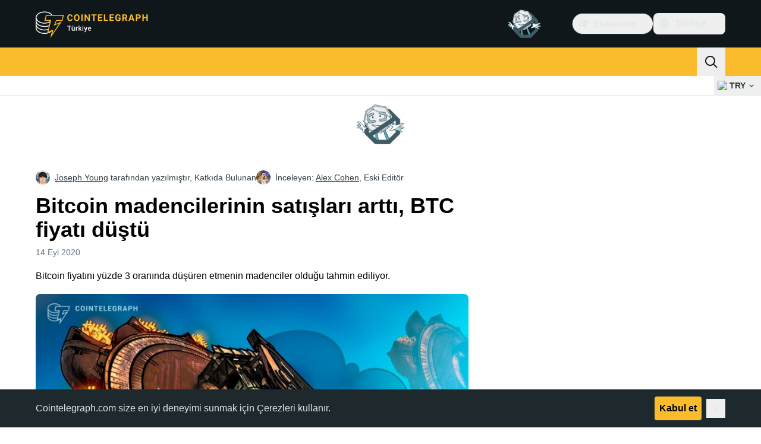

--- FILE ---
content_type: text/css; charset=utf-8
request_url: https://tr.cointelegraph.com/_duck/ducklings/Toaster.quSoDDrE.css
body_size: -216
content:
._toast-wrapper_vdc2f_1{transition:.2s}._toast-wrapper_vdc2f_1[data-swipe=move]{z-index:1}._toast-wrapper_vdc2f_1[data-swipe=move] ._toast_vdc2f_1{transform:translate(var(--reka-toast-swipe-move-x)) translateY(var(--reka-toast-swipe-move-y))}._toast-wrapper_vdc2f_1[data-swipe=cancel] ._toast_vdc2f_1{transform:translate(0);transition:.2s}._toast-wrapper_vdc2f_1[data-swipe=end]{z-index:1}._toast-wrapper_vdc2f_1[data-swipe=end][data-swipe-direction=left] ._toast_vdc2f_1{transform:translate(-100%);transition:.2s}._toast-wrapper_vdc2f_1[data-swipe=end][data-swipe-direction=right] ._toast_vdc2f_1{transform:translate(100%);transition:.2s}._toast-wrapper_vdc2f_1[data-swipe=end][data-swipe-direction=up] ._toast_vdc2f_1{transform:translateY(-100%);transition:.2s}._toast-wrapper_vdc2f_1[data-swipe=end][data-swipe-direction=down] ._toast_vdc2f_1{transform:translateY(100%);transition:.2s}._toast-wrapper_vdc2f_1[data-state=open][data-from-animation=top]{animation:_animate-from-top_vdc2f_1 .2s linear}._toast-wrapper_vdc2f_1[data-state=open][data-from-animation=bottom]{animation:_animate-from-bottom_vdc2f_1 .2s linear}@keyframes _fade-out_vdc2f_1{0%{opacity:1}to{opacity:0}}._toast-wrapper_vdc2f_1[data-state=closed]{animation:_fade-out_vdc2f_1 .2s ease-in}@keyframes _animate-from-top_vdc2f_1{0%{transform:translateY(-120%)}to{transform:translateY(0)}}@keyframes _animate-from-bottom_vdc2f_1{0%{transform:translateY(120%)}to{transform:translateY(0)}}._toast_175bx_1{position:absolute;transition:.2s linear}._toast-bottom_175bx_6{bottom:0;transform:translateY(var(--offset))}._toast-top_175bx_11{top:0;transform:translateY(calc(var(--offset)*-1))}


--- FILE ---
content_type: text/javascript; charset=utf-8
request_url: https://tr.cointelegraph.com/_duck/ducklings/CzuydbEY.js
body_size: 10932
content:
import{d as Et,t as Xe,aI as Qt,bn as Zt,l as E,a4 as Ft,e as y,L as Z,k as Te,F as w,N as wt,aD as Me,b8 as ye,bo as en,aJ as tn,aR as Be,a2 as nn,_ as re,M as rn,a3 as Qe,bp as ln,bq as an,br as un,bs as on,H as sn,C as cn,o as dn,D as fn,r as vn,bt as mn,bu as hn}from"./BQPnIqZ_.js";try{let e=typeof window<"u"?window:typeof global<"u"?global:typeof globalThis<"u"?globalThis:typeof self<"u"?self:{},t=new e.Error().stack;t&&(e._sentryDebugIds=e._sentryDebugIds||{},e._sentryDebugIds[t]="355cdd9d-749e-4010-afe8-15ad89bc69cb",e._sentryDebugIdIdentifier="sentry-dbid-355cdd9d-749e-4010-afe8-15ad89bc69cb")}catch{}/**
  * vee-validate v4.14.7
  * (c) 2024 Abdelrahman Awad
  * @license MIT
  */function H(e){return typeof e=="function"}function Pt(e){return e==null}const be=e=>e!==null&&!!e&&typeof e=="object"&&!Array.isArray(e);function lt(e){return Number(e)>=0}function yn(e){const t=parseFloat(e);return isNaN(t)?e:t}function bn(e){return typeof e=="object"&&e!==null}function gn(e){return e==null?e===void 0?"[object Undefined]":"[object Null]":Object.prototype.toString.call(e)}function ft(e){if(!bn(e)||gn(e)!=="[object Object]")return!1;if(Object.getPrototypeOf(e)===null)return!0;let t=e;for(;Object.getPrototypeOf(t)!==null;)t=Object.getPrototypeOf(t);return Object.getPrototypeOf(e)===t}function Ae(e,t){return Object.keys(t).forEach(n=>{if(ft(t[n])&&ft(e[n])){e[n]||(e[n]={}),Ae(e[n],t[n]);return}e[n]=t[n]}),e}function _e(e){const t=e.split(".");if(!t.length)return"";let n=String(t[0]);for(let r=1;r<t.length;r++){if(lt(t[r])){n+=`[${t[r]}]`;continue}n+=`.${t[r]}`}return n}const pn={};function On(e){return pn[e]}function vt(e,t,n){typeof n.value=="object"&&(n.value=A(n.value)),!n.enumerable||n.get||n.set||!n.configurable||!n.writable||t==="__proto__"?Object.defineProperty(e,t,n):e[t]=n.value}function A(e){if(typeof e!="object")return e;var t=0,n,r,a,u=Object.prototype.toString.call(e);if(u==="[object Object]"?a=Object.create(e.__proto__||null):u==="[object Array]"?a=Array(e.length):u==="[object Set]"?(a=new Set,e.forEach(function(c){a.add(A(c))})):u==="[object Map]"?(a=new Map,e.forEach(function(c,s){a.set(A(s),A(c))})):u==="[object Date]"?a=new Date(+e):u==="[object RegExp]"?a=new RegExp(e.source,e.flags):u==="[object DataView]"?a=new e.constructor(A(e.buffer)):u==="[object ArrayBuffer]"?a=e.slice(0):u.slice(-6)==="Array]"&&(a=new e.constructor(e)),a){for(r=Object.getOwnPropertySymbols(e);t<r.length;t++)vt(a,r[t],Object.getOwnPropertyDescriptor(e,r[t]));for(t=0,r=Object.getOwnPropertyNames(e);t<r.length;t++)Object.hasOwnProperty.call(a,n=r[t])&&a[n]===e[n]||vt(a,n,Object.getOwnPropertyDescriptor(e,n))}return a||e}const Ee=Symbol("vee-validate-form"),Vn=Symbol("vee-validate-form-context"),It=Symbol("vee-validate-field-instance"),mt=Symbol("Default empty value"),Sn=typeof window<"u";function Ze(e){return H(e)&&!!e.__locatorRef}function ee(e){return!!e&&H(e.parse)&&e.__type==="VVTypedSchema"}function Ne(e){return!!e&&H(e.validate)}function Ct(e){return e==="checkbox"||e==="radio"}function _n(e){return be(e)||Array.isArray(e)}function jn(e){return Array.isArray(e)?e.length===0:be(e)&&Object.keys(e).length===0}function Fe(e){return/^\[.+\]$/i.test(e)}function An(e){return Tt(e)&&e.multiple}function Tt(e){return e.tagName==="SELECT"}function Mt(e){return at(e)&&e.target&&"submit"in e.target}function at(e){return e?!!(typeof Event<"u"&&H(Event)&&e instanceof Event||e&&e.srcElement):!1}function L(e,t){if(e===t)return!0;if(e&&t&&typeof e=="object"&&typeof t=="object"){if(e.constructor!==t.constructor)return!1;var n,r,a;if(Array.isArray(e)){if(n=e.length,n!=t.length)return!1;for(r=n;r--!==0;)if(!L(e[r],t[r]))return!1;return!0}if(e instanceof Map&&t instanceof Map){if(e.size!==t.size)return!1;for(r of e.entries())if(!t.has(r[0]))return!1;for(r of e.entries())if(!L(r[1],t.get(r[0])))return!1;return!0}if(yt(e)&&yt(t))return!(e.size!==t.size||e.name!==t.name||e.lastModified!==t.lastModified||e.type!==t.type);if(e instanceof Set&&t instanceof Set){if(e.size!==t.size)return!1;for(r of e.entries())if(!t.has(r[0]))return!1;return!0}if(ArrayBuffer.isView(e)&&ArrayBuffer.isView(t)){if(n=e.length,n!=t.length)return!1;for(r=n;r--!==0;)if(e[r]!==t[r])return!1;return!0}if(e.constructor===RegExp)return e.source===t.source&&e.flags===t.flags;if(e.valueOf!==Object.prototype.valueOf)return e.valueOf()===t.valueOf();if(e.toString!==Object.prototype.toString)return e.toString()===t.toString();if(a=Object.keys(e),n=a.length-ht(e,a),n!==Object.keys(t).length-ht(t,Object.keys(t)))return!1;for(r=n;r--!==0;)if(!Object.prototype.hasOwnProperty.call(t,a[r]))return!1;for(r=n;r--!==0;){var u=a[r];if(!L(e[u],t[u]))return!1}return!0}return e!==e&&t!==t}function ht(e,t){let n=0;for(let a=t.length;a--!==0;){var r=t[a];e[r]===void 0&&n++}return n}function yt(e){return Sn?e instanceof File:!1}function Ue(e){return Fe(e)?e.replace(/\[|\]/gi,""):e}function G(e,t,n){return e?Fe(t)?e[Ue(t)]:(t||"").split(/\.|\[(\d+)\]/).filter(Boolean).reduce((a,u)=>_n(a)&&u in a?a[u]:n,e):n}function de(e,t,n){if(Fe(t)){e[Ue(t)]=n;return}const r=t.split(/\.|\[(\d+)\]/).filter(Boolean);let a=e;for(let u=0;u<r.length;u++){if(u===r.length-1){a[r[u]]=n;return}(!(r[u]in a)||Pt(a[r[u]]))&&(a[r[u]]=lt(r[u+1])?[]:{}),a=a[r[u]]}}function Ye(e,t){if(Array.isArray(e)&&lt(t)){e.splice(Number(t),1);return}be(e)&&delete e[t]}function bt(e,t){if(Fe(t)){delete e[Ue(t)];return}const n=t.split(/\.|\[(\d+)\]/).filter(Boolean);let r=e;for(let u=0;u<n.length;u++){if(u===n.length-1){Ye(r,n[u]);break}if(!(n[u]in r)||Pt(r[n[u]]))break;r=r[n[u]]}const a=n.map((u,c)=>G(e,n.slice(0,c).join(".")));for(let u=a.length-1;u>=0;u--)if(jn(a[u])){if(u===0){Ye(e,n[0]);continue}Ye(a[u-1],n[u-1])}}function K(e){return Object.keys(e)}function De(e,t=void 0){const n=Be();return(n==null?void 0:n.provides[e])||Ft(e,t)}function gt(e,t,n){if(Array.isArray(e)){const r=[...e],a=r.findIndex(u=>L(u,t));return a>=0?r.splice(a,1):r.push(t),r}return L(e,t)?n:t}function pt(e,t=0){let n=null,r=[];return function(...a){return n&&clearTimeout(n),n=setTimeout(()=>{const u=e(...a);r.forEach(c=>c(u)),r=[]},t),new Promise(u=>r.push(u))}}function En(e,t){return be(t)&&t.number?yn(e):e}function et(e,t){let n;return async function(...a){const u=e(...a);n=u;const c=await u;return u!==n?c:(n=void 0,t(c,a))}}function tt(e){return Array.isArray(e)?e:e?[e]:[]}function Pe(e,t){const n={};for(const r in e)t.includes(r)||(n[r]=e[r]);return n}function Fn(e){let t=null,n=[];return function(...r){const a=re(()=>{if(t!==a)return;const u=e(...r);n.forEach(c=>c(u)),n=[],t=null});return t=a,new Promise(u=>n.push(u))}}function wn(e,t,n){return t.slots.default?typeof e=="string"||!e?t.slots.default(n()):{default:()=>{var r,a;return(a=(r=t.slots).default)===null||a===void 0?void 0:a.call(r,n())}}:t.slots.default}function Je(e){if(Nt(e))return e._value}function Nt(e){return"_value"in e}function Pn(e){return e.type==="number"||e.type==="range"?Number.isNaN(e.valueAsNumber)?e.value:e.valueAsNumber:e.value}function Re(e){if(!at(e))return e;const t=e.target;if(Ct(t.type)&&Nt(t))return Je(t);if(t.type==="file"&&t.files){const n=Array.from(t.files);return t.multiple?n:n[0]}if(An(t))return Array.from(t.options).filter(n=>n.selected&&!n.disabled).map(Je);if(Tt(t)){const n=Array.from(t.options).find(r=>r.selected);return n?Je(n):t.value}return Pn(t)}function Rt(e){const t={};return Object.defineProperty(t,"_$$isNormalized",{value:!0,writable:!1,enumerable:!1,configurable:!1}),e?be(e)&&e._$$isNormalized?e:be(e)?Object.keys(e).reduce((n,r)=>{const a=In(e[r]);return e[r]!==!1&&(n[r]=Ot(a)),n},t):typeof e!="string"?t:e.split("|").reduce((n,r)=>{const a=Cn(r);return a.name&&(n[a.name]=Ot(a.params)),n},t):t}function In(e){return e===!0?[]:Array.isArray(e)||be(e)?e:[e]}function Ot(e){const t=n=>typeof n=="string"&&n[0]==="@"?Tn(n.slice(1)):n;return Array.isArray(e)?e.map(t):e instanceof RegExp?[e]:Object.keys(e).reduce((n,r)=>(n[r]=t(e[r]),n),{})}const Cn=e=>{let t=[];const n=e.split(":")[0];return e.includes(":")&&(t=e.split(":").slice(1).join(":").split(",")),{name:n,params:t}};function Tn(e){const t=n=>{var r;return(r=G(n,e))!==null&&r!==void 0?r:n[e]};return t.__locatorRef=e,t}function Mn(e){return Array.isArray(e)?e.filter(Ze):K(e).filter(t=>Ze(e[t])).map(t=>e[t])}const Nn={generateMessage:({field:e})=>`${e} is not valid.`,bails:!0,validateOnBlur:!0,validateOnChange:!0,validateOnInput:!1,validateOnModelUpdate:!0};let nt=Object.assign({},Nn);const je=()=>nt,Rn=e=>{nt=Object.assign(Object.assign({},nt),e)},cr=Rn;async function kt(e,t,n={}){const r=n==null?void 0:n.bails,a={name:(n==null?void 0:n.name)||"{field}",rules:t,label:n==null?void 0:n.label,bails:r??!0,formData:(n==null?void 0:n.values)||{}},u=await kn(a,e);return Object.assign(Object.assign({},u),{valid:!u.errors.length})}async function kn(e,t){const n=e.rules;if(ee(n)||Ne(n))return Un(t,Object.assign(Object.assign({},e),{rules:n}));if(H(n)||Array.isArray(n)){const s={field:e.label||e.name,name:e.name,label:e.label,form:e.formData,value:t},f=Array.isArray(n)?n:[n],d=f.length,h=[];for(let S=0;S<d;S++){const j=f[S],p=await j(t,s);if(!(typeof p!="string"&&!Array.isArray(p)&&p)){if(Array.isArray(p))h.push(...p);else{const $=typeof p=="string"?p:Ut(s);h.push($)}if(e.bails)return{errors:h}}}return{errors:h}}const r=Object.assign(Object.assign({},e),{rules:Rt(n)}),a=[],u=Object.keys(r.rules),c=u.length;for(let s=0;s<c;s++){const f=u[s],d=await Dn(r,t,{name:f,params:r.rules[f]});if(d.error&&(a.push(d.error),e.bails))return{errors:a}}return{errors:a}}function Bn(e){return!!e&&e.name==="ValidationError"}function Bt(e){return{__type:"VVTypedSchema",async parse(n,r){var a;try{return{output:await e.validate(n,{abortEarly:!1,context:(r==null?void 0:r.formData)||{}}),errors:[]}}catch(u){if(!Bn(u))throw u;if(!(!((a=u.inner)===null||a===void 0)&&a.length)&&u.errors.length)return{errors:[{path:u.path,errors:u.errors}]};const c=u.inner.reduce((s,f)=>{const d=f.path||"";return s[d]||(s[d]={errors:[],path:d}),s[d].errors.push(...f.errors),s},{});return{errors:Object.values(c)}}}}}async function Un(e,t){const r=await(ee(t.rules)?t.rules:Bt(t.rules)).parse(e,{formData:t.formData}),a=[];for(const u of r.errors)u.errors.length&&a.push(...u.errors);return{value:r.value,errors:a}}async function Dn(e,t,n){const r=On(n.name);if(!r)throw new Error(`No such validator '${n.name}' exists.`);const a=$n(n.params,e.formData),u={field:e.label||e.name,name:e.name,label:e.label,value:t,form:e.formData,rule:Object.assign(Object.assign({},n),{params:a})},c=await r(t,a,u);return typeof c=="string"?{error:c}:{error:c?void 0:Ut(u)}}function Ut(e){const t=je().generateMessage;return t?t(e):"Field is invalid"}function $n(e,t){const n=r=>Ze(r)?r(t):r;return Array.isArray(e)?e.map(n):Object.keys(e).reduce((r,a)=>(r[a]=n(e[a]),r),{})}async function zn(e,t){const r=await(ee(e)?e:Bt(e)).parse(A(t),{formData:A(t)}),a={},u={};for(const c of r.errors){const s=c.errors,f=(c.path||"").replace(/\["(\d+)"\]/g,(d,h)=>`[${h}]`);a[f]={valid:!s.length,errors:s},s.length&&(u[f]=s[0])}return{valid:!r.errors.length,results:a,errors:u,values:r.value,source:"schema"}}async function xn(e,t,n){const a=K(e).map(async d=>{var h,S,j;const p=(h=n==null?void 0:n.names)===null||h===void 0?void 0:h[d],T=await kt(G(t,d),e[d],{name:(p==null?void 0:p.name)||d,label:p==null?void 0:p.label,values:t,bails:(j=(S=n==null?void 0:n.bailsMap)===null||S===void 0?void 0:S[d])!==null&&j!==void 0?j:!0});return Object.assign(Object.assign({},T),{path:d})});let u=!0;const c=await Promise.all(a),s={},f={};for(const d of c)s[d.path]={valid:d.valid,errors:d.errors},d.valid||(u=!1,f[d.path]=d.errors[0]);return{valid:u,results:s,errors:f,source:"schema"}}let Vt=0;function Ln(e,t){const{value:n,initialValue:r,setInitialValue:a}=qn(e,t.modelValue,t.form);if(!t.form){let f=function(p){var T;"value"in p&&(n.value=p.value),"errors"in p&&h(p.errors),"touched"in p&&(j.touched=(T=p.touched)!==null&&T!==void 0?T:j.touched),"initialValue"in p&&a(p.initialValue)};const{errors:d,setErrors:h}=Gn(),S=Vt>=Number.MAX_SAFE_INTEGER?0:++Vt,j=Hn(n,r,d,t.schema);return{id:S,path:e,value:n,initialValue:r,meta:j,flags:{pendingUnmount:{[S]:!1},pendingReset:!1},errors:d,setState:f}}const u=t.form.createPathState(e,{bails:t.bails,label:t.label,type:t.type,validate:t.validate,schema:t.schema}),c=E(()=>u.errors);function s(f){var d,h,S;"value"in f&&(n.value=f.value),"errors"in f&&((d=t.form)===null||d===void 0||d.setFieldError(w(e),f.errors)),"touched"in f&&((h=t.form)===null||h===void 0||h.setFieldTouched(w(e),(S=f.touched)!==null&&S!==void 0?S:!1)),"initialValue"in f&&a(f.initialValue)}return{id:Array.isArray(u.id)?u.id[u.id.length-1]:u.id,path:e,value:n,errors:c,meta:u,initialValue:r,flags:u.__flags,setState:s}}function qn(e,t,n){const r=Z(w(t));function a(){return n?G(n.initialValues.value,w(e),w(r)):w(r)}function u(d){if(!n){r.value=d;return}n.setFieldInitialValue(w(e),d,!0)}const c=E(a);if(!n)return{value:Z(a()),initialValue:c,setInitialValue:u};const s=Wn(t,n,c,e);return n.stageInitialValue(w(e),s,!0),{value:E({get(){return G(n.values,w(e))},set(d){n.setFieldValue(w(e),d,!1)}}),initialValue:c,setInitialValue:u}}function Wn(e,t,n,r){return Me(e)?w(e):e!==void 0?e:G(t.values,w(r),w(n))}function Hn(e,t,n,r){const a=E(()=>{var c,s,f;return(f=(s=(c=y(r))===null||c===void 0?void 0:c.describe)===null||s===void 0?void 0:s.call(c).required)!==null&&f!==void 0?f:!1}),u=Te({touched:!1,pending:!1,valid:!0,required:a,validated:!!w(n).length,initialValue:E(()=>w(t)),dirty:E(()=>!L(w(e),w(t)))});return ye(n,c=>{u.valid=!c.length},{immediate:!0,flush:"sync"}),u}function Gn(){const e=Z([]);return{errors:e,setErrors:t=>{e.value=tt(t)}}}function dr(e,t,n){return Ct(n==null?void 0:n.type)?Yn(e,t,n):Dt(e,t,n)}function Dt(e,t,n){const{initialValue:r,validateOnMount:a,bails:u,type:c,checkedValue:s,label:f,validateOnValueUpdate:d,uncheckedValue:h,controlled:S,keepValueOnUnmount:j,syncVModel:p,form:T}=Kn(n),$=S?De(Ee):void 0,_=T||$,z=E(()=>_e(y(e))),B=E(()=>{if(y(_==null?void 0:_.schema))return;const V=w(t);return Ne(V)||ee(V)||H(V)||Array.isArray(V)?V:Rt(V)}),ge=!H(B.value)&&ee(y(t)),{id:ie,value:le,initialValue:te,meta:N,setState:ae,errors:pe,flags:ue}=Ln(z,{modelValue:r,form:_,bails:u,label:f,type:c,validate:B.value?k:void 0,schema:ge?t:void 0}),q=E(()=>pe.value[0]);p&&Jn({value:le,prop:p,handleChange:F,shouldValidate:()=>d&&!ue.pendingReset});const oe=(m,V=!1)=>{N.touched=!0,V&&X()};async function fe(m){var V,I;if(_!=null&&_.validateSchema){const{results:P}=await _.validateSchema(m);return(V=P[y(z)])!==null&&V!==void 0?V:{valid:!0,errors:[]}}return B.value?kt(le.value,B.value,{name:y(z),label:y(f),values:(I=_==null?void 0:_.values)!==null&&I!==void 0?I:{},bails:u}):{valid:!0,errors:[]}}const X=et(async()=>(N.pending=!0,N.validated=!0,fe("validated-only")),m=>(ue.pendingUnmount[x.id]||(ae({errors:m.errors}),N.pending=!1,N.valid=m.valid),m)),Q=et(async()=>fe("silent"),m=>(N.valid=m.valid,m));function k(m){return(m==null?void 0:m.mode)==="silent"?Q():X()}function F(m,V=!0){const I=Re(m);Ve(I,V)}wt(()=>{if(a)return X();(!_||!_.validateSchema)&&Q()});function ve(m){N.touched=m}function se(m){var V;const I=m&&"value"in m?m.value:te.value;ae({value:A(I),initialValue:A(I),touched:(V=m==null?void 0:m.touched)!==null&&V!==void 0?V:!1,errors:(m==null?void 0:m.errors)||[]}),N.pending=!1,N.validated=!1,Q()}const me=Be();function Ve(m,V=!0){le.value=me&&p?En(m,me.props.modelModifiers):m,(V?X:Q)()}function we(m){ae({errors:Array.isArray(m)?m:[m]})}const ut=E({get(){return le.value},set(m){Ve(m,d)}}),x={id:ie,name:z,label:f,value:ut,meta:N,errors:pe,errorMessage:q,type:c,checkedValue:s,uncheckedValue:h,bails:u,keepValueOnUnmount:j,resetField:se,handleReset:()=>se(),validate:k,handleChange:F,handleBlur:oe,setState:ae,setTouched:ve,setErrors:we,setValue:Ve};if(Qe(It,x),Me(t)&&typeof w(t)!="function"&&ye(t,(m,V)=>{L(m,V)||(N.validated?X():Q())},{deep:!0}),!_)return x;const $e=E(()=>{const m=B.value;return!m||H(m)||Ne(m)||ee(m)||Array.isArray(m)?{}:Object.keys(m).reduce((V,I)=>{const P=Mn(m[I]).map(ce=>ce.__locatorRef).reduce((ce,ne)=>{const Y=G(_.values,ne)||_.values[ne];return Y!==void 0&&(ce[ne]=Y),ce},{});return Object.assign(V,P),V},{})});return ye($e,(m,V)=>{if(!Object.keys(m).length)return;!L(m,V)&&(N.validated?X():Q())}),tn(()=>{var m;const V=(m=y(x.keepValueOnUnmount))!==null&&m!==void 0?m:y(_.keepValuesOnUnmount),I=y(z);if(V||!_||ue.pendingUnmount[x.id]){_==null||_.removePathState(I,ie);return}ue.pendingUnmount[x.id]=!0;const P=_.getPathState(I);if(Array.isArray(P==null?void 0:P.id)&&(P!=null&&P.multiple)?P!=null&&P.id.includes(x.id):(P==null?void 0:P.id)===x.id){if(P!=null&&P.multiple&&Array.isArray(P.value)){const ne=P.value.findIndex(Y=>L(Y,y(x.checkedValue)));if(ne>-1){const Y=[...P.value];Y.splice(ne,1),_.setFieldValue(I,Y)}Array.isArray(P.id)&&P.id.splice(P.id.indexOf(x.id),1)}else _.unsetPathValue(y(z));_.removePathState(I,ie)}}),x}function Kn(e){const t=()=>({initialValue:void 0,validateOnMount:!1,bails:!0,label:void 0,validateOnValueUpdate:!0,keepValueOnUnmount:void 0,syncVModel:!1,controlled:!0}),n=!!(e!=null&&e.syncVModel),r=typeof(e==null?void 0:e.syncVModel)=="string"?e.syncVModel:(e==null?void 0:e.modelPropName)||"modelValue",a=n&&!("initialValue"in(e||{}))?rt(Be(),r):e==null?void 0:e.initialValue;if(!e)return Object.assign(Object.assign({},t()),{initialValue:a});const u="valueProp"in e?e.valueProp:e.checkedValue,c="standalone"in e?!e.standalone:e.controlled,s=(e==null?void 0:e.modelPropName)||(e==null?void 0:e.syncVModel)||!1;return Object.assign(Object.assign(Object.assign({},t()),e||{}),{initialValue:a,controlled:c??!0,checkedValue:u,syncVModel:s})}function Yn(e,t,n){const r=n!=null&&n.standalone?void 0:De(Ee),a=n==null?void 0:n.checkedValue,u=n==null?void 0:n.uncheckedValue;function c(s){const f=s.handleChange,d=E(()=>{const S=y(s.value),j=y(a);return Array.isArray(S)?S.findIndex(p=>L(p,j))>=0:L(j,S)});function h(S,j=!0){var p,T;if(d.value===((p=S==null?void 0:S.target)===null||p===void 0?void 0:p.checked)){j&&s.validate();return}const $=y(e),_=r==null?void 0:r.getPathState($),z=Re(S);let B=(T=y(a))!==null&&T!==void 0?T:z;r&&(_!=null&&_.multiple)&&_.type==="checkbox"?B=gt(G(r.values,$)||[],B,void 0):(n==null?void 0:n.type)==="checkbox"&&(B=gt(y(s.value),B,y(u))),f(B,j)}return Object.assign(Object.assign({},s),{checked:d,checkedValue:a,uncheckedValue:u,handleChange:h})}return c(Dt(e,t,n))}function Jn({prop:e,value:t,handleChange:n,shouldValidate:r}){const a=Be();if(!a||!e)return;const u=typeof e=="string"?e:"modelValue",c=`update:${u}`;u in a.props&&(ye(t,s=>{L(s,rt(a,u))||a.emit(c,s)}),ye(()=>rt(a,u),s=>{if(s===mt&&t.value===void 0)return;const f=s===mt?void 0:s;L(f,t.value)||n(f,r())}))}function rt(e,t){if(e)return e.props[t]}let Xn=0;const Ie=["bails","fieldsCount","id","multiple","type","validate"];function $t(e){const t=(e==null?void 0:e.initialValues)||{},n=Object.assign({},y(t)),r=w(e==null?void 0:e.validationSchema);return r&&ee(r)&&H(r.cast)?A(r.cast(n)||{}):A(n)}function Qn(e){var t;const n=Xn++,r=(e==null?void 0:e.name)||"Form";let a=0;const u=Z(!1),c=Z(!1),s=Z(0),f=[],d=Te($t(e)),h=Z([]),S=Z({}),j=Z({}),p=Fn(()=>{j.value=h.value.reduce((l,i)=>(l[_e(y(i.path))]=i,l),{})});function T(l,i){const o=F(l);if(!o){typeof l=="string"&&(S.value[_e(l)]=tt(i));return}if(typeof l=="string"){const v=_e(l);S.value[v]&&delete S.value[v]}o.errors=tt(i),o.valid=!o.errors.length}function $(l){K(l).forEach(i=>{T(i,l[i])})}e!=null&&e.initialErrors&&$(e.initialErrors);const _=E(()=>{const l=h.value.reduce((i,o)=>(o.errors.length&&(i[y(o.path)]=o.errors),i),{});return Object.assign(Object.assign({},S.value),l)}),z=E(()=>K(_.value).reduce((l,i)=>{const o=_.value[i];return o!=null&&o.length&&(l[i]=o[0]),l},{})),B=E(()=>h.value.reduce((l,i)=>(l[y(i.path)]={name:y(i.path)||"",label:i.label||""},l),{})),ge=E(()=>h.value.reduce((l,i)=>{var o;return l[y(i.path)]=(o=i.bails)!==null&&o!==void 0?o:!0,l},{})),ie=Object.assign({},(e==null?void 0:e.initialErrors)||{}),le=(t=e==null?void 0:e.keepValuesOnUnmount)!==null&&t!==void 0?t:!1,{initialValues:te,originalInitialValues:N,setInitialValues:ae}=er(h,d,e),pe=Zn(h,d,N,z),ue=E(()=>h.value.reduce((l,i)=>{const o=G(d,y(i.path));return de(l,y(i.path),o),l},{})),q=e==null?void 0:e.validationSchema;function oe(l,i){var o,v;const g=E(()=>G(te.value,y(l))),O=j.value[y(l)],b=(i==null?void 0:i.type)==="checkbox"||(i==null?void 0:i.type)==="radio";if(O&&b){O.multiple=!0;const J=a++;return Array.isArray(O.id)?O.id.push(J):O.id=[O.id,J],O.fieldsCount++,O.__flags.pendingUnmount[J]=!1,O}const M=E(()=>G(d,y(l))),R=y(l),U=se.findIndex(J=>J===R);U!==-1&&se.splice(U,1);const C=E(()=>{var J,Se,We,He;const Ge=y(q);if(ee(Ge))return(Se=(J=Ge.describe)===null||J===void 0?void 0:J.call(Ge,y(l)).required)!==null&&Se!==void 0?Se:!1;const Ke=y(i==null?void 0:i.schema);return ee(Ke)&&(He=(We=Ke.describe)===null||We===void 0?void 0:We.call(Ke).required)!==null&&He!==void 0?He:!1}),D=a++,W=Te({id:D,path:l,touched:!1,pending:!1,valid:!0,validated:!!(!((o=ie[R])===null||o===void 0)&&o.length),required:C,initialValue:g,errors:rn([]),bails:(v=i==null?void 0:i.bails)!==null&&v!==void 0?v:!1,label:i==null?void 0:i.label,type:(i==null?void 0:i.type)||"default",value:M,multiple:!1,__flags:{pendingUnmount:{[D]:!1},pendingReset:!1},fieldsCount:1,validate:i==null?void 0:i.validate,dirty:E(()=>!L(w(M),w(g)))});return h.value.push(W),j.value[R]=W,p(),z.value[R]&&!ie[R]&&re(()=>{he(R,{mode:"silent"})}),Me(l)&&ye(l,J=>{p();const Se=A(M.value);j.value[J]=W,re(()=>{de(d,J,Se)})}),W}const fe=pt(ct,5),X=pt(ct,5),Q=et(async l=>await(l==="silent"?fe():X()),(l,[i])=>{const o=K(V.errorBag.value),g=[...new Set([...K(l.results),...h.value.map(O=>O.path),...o])].sort().reduce((O,b)=>{var M;const R=b,U=F(R)||ve(R),C=((M=l.results[R])===null||M===void 0?void 0:M.errors)||[],D=y(U==null?void 0:U.path)||R,W=tr({errors:C,valid:!C.length},O.results[D]);return O.results[D]=W,W.valid||(O.errors[D]=W.errors[0]),U&&S.value[D]&&delete S.value[D],U?(U.valid=W.valid,i==="silent"||i==="validated-only"&&!U.validated||T(U,W.errors),O):(T(D,C),O)},{valid:l.valid,results:{},errors:{},source:l.source});return l.values&&(g.values=l.values,g.source=l.source),K(g.results).forEach(O=>{var b;const M=F(O);M&&i!=="silent"&&(i==="validated-only"&&!M.validated||T(M,(b=g.results[O])===null||b===void 0?void 0:b.errors))}),g});function k(l){h.value.forEach(l)}function F(l){const i=typeof l=="string"?_e(l):l;return typeof i=="string"?j.value[i]:i}function ve(l){return h.value.filter(o=>l.startsWith(y(o.path))).reduce((o,v)=>o?v.path.length>o.path.length?v:o:v,void 0)}let se=[],me;function Ve(l){return se.push(l),me||(me=re(()=>{[...se].sort().reverse().forEach(o=>{bt(d,o)}),se=[],me=null})),me}function we(l){return function(o,v){return function(O){return O instanceof Event&&(O.preventDefault(),O.stopPropagation()),k(b=>b.touched=!0),u.value=!0,s.value++,Oe().then(b=>{const M=A(d);if(b.valid&&typeof o=="function"){const R=A(ue.value);let U=l?R:M;return b.values&&(U=b.source==="schema"?b.values:Object.assign({},U,b.values)),o(U,{evt:O,controlledValues:R,setErrors:$,setFieldError:T,setTouched:ze,setFieldTouched:Y,setValues:ce,setFieldValue:I,resetForm:xe,resetField:ot})}!b.valid&&typeof v=="function"&&v({values:M,evt:O,errors:b.errors,results:b.results})}).then(b=>(u.value=!1,b),b=>{throw u.value=!1,b})}}}const x=we(!1);x.withControlled=we(!0);function $e(l,i){const o=h.value.findIndex(g=>g.path===l&&(Array.isArray(g.id)?g.id.includes(i):g.id===i)),v=h.value[o];if(!(o===-1||!v)){if(re(()=>{he(l,{mode:"silent",warn:!1})}),v.multiple&&v.fieldsCount&&v.fieldsCount--,Array.isArray(v.id)){const g=v.id.indexOf(i);g>=0&&v.id.splice(g,1),delete v.__flags.pendingUnmount[i]}(!v.multiple||v.fieldsCount<=0)&&(h.value.splice(o,1),st(l),p(),delete j.value[l])}}function m(l){K(j.value).forEach(i=>{i.startsWith(l)&&delete j.value[i]}),h.value=h.value.filter(i=>!i.path.startsWith(l)),re(()=>{p()})}const V={name:r,formId:n,values:d,controlledValues:ue,errorBag:_,errors:z,schema:q,submitCount:s,meta:pe,isSubmitting:u,isValidating:c,fieldArrays:f,keepValuesOnUnmount:le,validateSchema:w(q)?Q:void 0,validate:Oe,setFieldError:T,validateField:he,setFieldValue:I,setValues:ce,setErrors:$,setFieldTouched:Y,setTouched:ze,resetForm:xe,resetField:ot,handleSubmit:x,useFieldModel:Yt,defineInputBinds:Jt,defineComponentBinds:Xt,defineField:qe,stageInitialValue:Gt,unsetInitialValue:st,setFieldInitialValue:Le,createPathState:oe,getPathState:F,unsetPathValue:Ve,removePathState:$e,initialValues:te,getAllPathStates:()=>h.value,destroyPath:m,isFieldTouched:qt,isFieldDirty:Wt,isFieldValid:Ht};function I(l,i,o=!0){const v=A(i),g=typeof l=="string"?l:l.path;F(g)||oe(g),de(d,g,v),o&&he(g)}function P(l,i=!0){K(d).forEach(o=>{delete d[o]}),K(l).forEach(o=>{I(o,l[o],!1)}),i&&Oe()}function ce(l,i=!0){Ae(d,l),f.forEach(o=>o&&o.reset()),i&&Oe()}function ne(l,i){const o=F(y(l))||oe(l);return E({get(){return o.value},set(v){var g;const O=y(l);I(O,v,(g=y(i))!==null&&g!==void 0?g:!1)}})}function Y(l,i){const o=F(l);o&&(o.touched=i)}function qt(l){const i=F(l);return i?i.touched:h.value.filter(o=>o.path.startsWith(l)).some(o=>o.touched)}function Wt(l){const i=F(l);return i?i.dirty:h.value.filter(o=>o.path.startsWith(l)).some(o=>o.dirty)}function Ht(l){const i=F(l);return i?i.valid:h.value.filter(o=>o.path.startsWith(l)).every(o=>o.valid)}function ze(l){if(typeof l=="boolean"){k(i=>{i.touched=l});return}K(l).forEach(i=>{Y(i,!!l[i])})}function ot(l,i){var o;const v=i&&"value"in i?i.value:G(te.value,l),g=F(l);g&&(g.__flags.pendingReset=!0),Le(l,A(v),!0),I(l,v,!1),Y(l,(o=i==null?void 0:i.touched)!==null&&o!==void 0?o:!1),T(l,(i==null?void 0:i.errors)||[]),re(()=>{g&&(g.__flags.pendingReset=!1)})}function xe(l,i){let o=A(l!=null&&l.values?l.values:N.value);o=i!=null&&i.force?o:Ae(N.value,o),o=ee(q)&&H(q.cast)?q.cast(o):o,ae(o,{force:i==null?void 0:i.force}),k(v=>{var g;v.__flags.pendingReset=!0,v.validated=!1,v.touched=((g=l==null?void 0:l.touched)===null||g===void 0?void 0:g[y(v.path)])||!1,I(y(v.path),G(o,y(v.path)),!1),T(y(v.path),void 0)}),i!=null&&i.force?P(o,!1):ce(o,!1),$((l==null?void 0:l.errors)||{}),s.value=(l==null?void 0:l.submitCount)||0,re(()=>{Oe({mode:"silent"}),k(v=>{v.__flags.pendingReset=!1})})}async function Oe(l){const i=(l==null?void 0:l.mode)||"force";if(i==="force"&&k(b=>b.validated=!0),V.validateSchema)return V.validateSchema(i);c.value=!0;const o=await Promise.all(h.value.map(b=>b.validate?b.validate(l).then(M=>({key:y(b.path),valid:M.valid,errors:M.errors,value:M.value})):Promise.resolve({key:y(b.path),valid:!0,errors:[],value:void 0})));c.value=!1;const v={},g={},O={};for(const b of o)v[b.key]={valid:b.valid,errors:b.errors},b.value&&de(O,b.key,b.value),b.errors.length&&(g[b.key]=b.errors[0]);return{valid:o.every(b=>b.valid),results:v,errors:g,values:O,source:"fields"}}async function he(l,i){var o;const v=F(l);if(v&&(i==null?void 0:i.mode)!=="silent"&&(v.validated=!0),q){const{results:g}=await Q((i==null?void 0:i.mode)||"validated-only");return g[l]||{errors:[],valid:!0}}return v!=null&&v.validate?v.validate(i):(!v&&(o=i==null?void 0:i.warn),Promise.resolve({errors:[],valid:!0}))}function st(l){bt(te.value,l)}function Gt(l,i,o=!1){Le(l,i),de(d,l,i),o&&!(e!=null&&e.initialValues)&&de(N.value,l,A(i))}function Le(l,i,o=!1){de(te.value,l,A(i)),o&&de(N.value,l,A(i))}async function ct(){const l=w(q);if(!l)return{valid:!0,results:{},errors:{},source:"none"};c.value=!0;const i=Ne(l)||ee(l)?await zn(l,d):await xn(l,d,{names:B.value,bailsMap:ge.value});return c.value=!1,i}const Kt=x((l,{evt:i})=>{Mt(i)&&i.target.submit()});wt(()=>{if(e!=null&&e.initialErrors&&$(e.initialErrors),e!=null&&e.initialTouched&&ze(e.initialTouched),e!=null&&e.validateOnMount){Oe();return}V.validateSchema&&V.validateSchema("silent")}),Me(q)&&ye(q,()=>{var l;(l=V.validateSchema)===null||l===void 0||l.call(V,"validated-only")}),Qe(Ee,V);function qe(l,i){const o=H(i)||i==null?void 0:i.label,v=F(y(l))||oe(l,{label:o}),g=()=>H(i)?i(Pe(v,Ie)):i||{};function O(){var C;v.touched=!0,((C=g().validateOnBlur)!==null&&C!==void 0?C:je().validateOnBlur)&&he(y(v.path))}function b(){var C;((C=g().validateOnInput)!==null&&C!==void 0?C:je().validateOnInput)&&re(()=>{he(y(v.path))})}function M(){var C;((C=g().validateOnChange)!==null&&C!==void 0?C:je().validateOnChange)&&re(()=>{he(y(v.path))})}const R=E(()=>{const C={onChange:M,onInput:b,onBlur:O};return H(i)?Object.assign(Object.assign({},C),i(Pe(v,Ie)).props||{}):i!=null&&i.props?Object.assign(Object.assign({},C),i.props(Pe(v,Ie))):C});return[ne(l,()=>{var C,D,W;return(W=(C=g().validateOnModelUpdate)!==null&&C!==void 0?C:(D=je())===null||D===void 0?void 0:D.validateOnModelUpdate)!==null&&W!==void 0?W:!0}),R]}function Yt(l){return Array.isArray(l)?l.map(i=>ne(i,!0)):ne(l)}function Jt(l,i){const[o,v]=qe(l,i);function g(){v.value.onBlur()}function O(M){const R=Re(M);I(y(l),R,!1),v.value.onInput()}function b(M){const R=Re(M);I(y(l),R,!1),v.value.onChange()}return E(()=>Object.assign(Object.assign({},v.value),{onBlur:g,onInput:O,onChange:b,value:o.value}))}function Xt(l,i){const[o,v]=qe(l,i),g=F(y(l));function O(b){o.value=b}return E(()=>{const b=H(i)?i(Pe(g,Ie)):i||{};return Object.assign({[b.model||"modelValue"]:o.value,[`onUpdate:${b.model||"modelValue"}`]:O},v.value)})}const dt=Object.assign(Object.assign({},V),{values:en(d),handleReset:()=>xe(),submitForm:Kt});return Qe(Vn,dt),dt}function Zn(e,t,n,r){const a={touched:"some",pending:"some",valid:"every"},u=E(()=>!L(t,w(n)));function c(){const f=e.value;return K(a).reduce((d,h)=>{const S=a[h];return d[h]=f[S](j=>j[h]),d},{})}const s=Te(c());return nn(()=>{const f=c();s.touched=f.touched,s.valid=f.valid,s.pending=f.pending}),E(()=>Object.assign(Object.assign({initialValues:w(n)},s),{valid:s.valid&&!K(r.value).length,dirty:u.value}))}function er(e,t,n){const r=$t(n),a=Z(r),u=Z(A(r));function c(s,f){f!=null&&f.force?(a.value=A(s),u.value=A(s)):(a.value=Ae(A(a.value)||{},A(s)),u.value=Ae(A(u.value)||{},A(s))),f!=null&&f.updateFields&&e.value.forEach(d=>{if(d.touched)return;const S=G(a.value,y(d.path));de(t,y(d.path),A(S))})}return{initialValues:a,originalInitialValues:u,setInitialValues:c}}function tr(e,t){return t?{valid:e.valid&&t.valid,errors:[...e.errors,...t.errors]}:e}const nr=Et({name:"Form",inheritAttrs:!1,props:{as:{type:null,default:"form"},validationSchema:{type:Object,default:void 0},initialValues:{type:Object,default:void 0},initialErrors:{type:Object,default:void 0},initialTouched:{type:Object,default:void 0},validateOnMount:{type:Boolean,default:!1},onSubmit:{type:Function,default:void 0},onInvalidSubmit:{type:Function,default:void 0},keepValues:{type:Boolean,default:!1},name:{type:String,default:"Form"}},setup(e,t){const n=Xe(e,"validationSchema"),r=Xe(e,"keepValues"),{errors:a,errorBag:u,values:c,meta:s,isSubmitting:f,isValidating:d,submitCount:h,controlledValues:S,validate:j,validateField:p,handleReset:T,resetForm:$,handleSubmit:_,setErrors:z,setFieldError:B,setFieldValue:ge,setValues:ie,setFieldTouched:le,setTouched:te,resetField:N}=Qn({validationSchema:n.value?n:void 0,initialValues:e.initialValues,initialErrors:e.initialErrors,initialTouched:e.initialTouched,validateOnMount:e.validateOnMount,keepValuesOnUnmount:r,name:e.name}),ae=_((k,{evt:F})=>{Mt(F)&&F.target.submit()},e.onInvalidSubmit),pe=e.onSubmit?_(e.onSubmit,e.onInvalidSubmit):ae;function ue(k){at(k)&&k.preventDefault(),T(),typeof t.attrs.onReset=="function"&&t.attrs.onReset()}function q(k,F){return _(typeof k=="function"&&!F?k:F,e.onInvalidSubmit)(k)}function oe(){return A(c)}function fe(){return A(s.value)}function X(){return A(a.value)}function Q(){return{meta:s.value,errors:a.value,errorBag:u.value,values:c,isSubmitting:f.value,isValidating:d.value,submitCount:h.value,controlledValues:S.value,validate:j,validateField:p,handleSubmit:q,handleReset:T,submitForm:ae,setErrors:z,setFieldError:B,setFieldValue:ge,setValues:ie,setFieldTouched:le,setTouched:te,resetForm:$,resetField:N,getValues:oe,getMeta:fe,getErrors:X}}return t.expose({setFieldError:B,setErrors:z,setFieldValue:ge,setValues:ie,setFieldTouched:le,setTouched:te,resetForm:$,validate:j,validateField:p,resetField:N,getValues:oe,getMeta:fe,getErrors:X,values:c,meta:s,errors:a}),function(){const F=e.as==="form"?e.as:e.as?Qt(e.as):null,ve=wn(F,t,Q);return F?Zt(F,Object.assign(Object.assign(Object.assign({},F==="form"?{novalidate:!0}:{}),t.attrs),{onSubmit:pe,onReset:ue}),ve):ve}}}),rr=nr;function fr(){const e=De(Ee);return E(()=>{var t;return(t=e==null?void 0:e.isSubmitting.value)!==null&&t!==void 0?t:!1})}function vr(e){const t=De(Ee),n=e?void 0:Ft(It);return E(()=>e?t==null?void 0:t.errors.value[y(e)]:n==null?void 0:n.errorMessage.value)}/**
  * vee-validate v4.15.1
  * (c) 2025 Abdelrahman Awad
  * @license MIT
  */const ke=e=>e!==null&&!!e&&typeof e=="object"&&!Array.isArray(e);function zt(e){return Number(e)>=0}function ir(e){return typeof e=="object"&&e!==null}function lr(e){return e==null?e===void 0?"[object Undefined]":"[object Null]":Object.prototype.toString.call(e)}function St(e){if(!ir(e)||lr(e)!=="[object Object]")return!1;if(Object.getPrototypeOf(e)===null)return!0;let t=e;for(;Object.getPrototypeOf(t)!==null;)t=Object.getPrototypeOf(t);return Object.getPrototypeOf(e)===t}function xt(e,t){return Object.keys(t).forEach(n=>{if(St(t[n])&&St(e[n])){e[n]||(e[n]={}),xt(e[n],t[n]);return}e[n]=t[n]}),e}function ar(e){const t=e.split(".");if(!t.length)return"";let n=String(t[0]);for(let r=1;r<t.length;r++){if(zt(t[r])){n+=`[${t[r]}]`;continue}n+=`.${t[r]}`}return n}function ur(e,t){return{__type:"VVTypedSchema",async parse(r){const a=await an(e,r,t);if(a.success)return{value:a.output,errors:[]};const u={};return Lt(a.issues,u),{errors:Object.values(u)}},cast(r){if(e.async)return r;const a=ln(e,r,t);if(a.success)return a.output;const u=on(sn(e));return ke(u)&&ke(r)?xt(u,r):r},describe(r){try{if(!r)return{required:!_t(e),exists:!0};const a=it(r,e);return a?{required:!_t(a),exists:!0}:{required:!1,exists:!1}}catch{return{required:!1,exists:!1}}}}}function Lt(e,t){e.forEach(n=>{const r=ar(un(n)||"");n.issues&&(Lt(n.issues.flatMap(a=>a.issues||[]),t),!r)||(t[r]||(t[r]={errors:[],path:r}),t[r].errors.push(n.message))})}function it(e,t){var n,r,a,u;if(jt(t))return(n=t.options.map(f=>it(e,f)).find(Boolean))!==null&&n!==void 0?n:null;if(At(t))return(r=t.options.map(f=>it(e,f)).find(Boolean))!==null&&r!==void 0?r:null;if(!Ce(t))return null;if(Fe(e))return t.entries[Ue(e)];const c=(e||"").split(/\.|\[(\d+)\]/).filter(Boolean);let s=t;for(let f=0;f<=c.length;f++){const d=c[f];if(!d||!s)return s;if(jt(s)&&(s=(a=s.options.find(h=>Ce(h)&&h.entries[d]))!==null&&a!==void 0?a:s),At(s)&&(s=(u=s.options.find(h=>Ce(h)&&h.entries[d]))!==null&&u!==void 0?u:s),Ce(s)){s=s.entries[d]||null;continue}zt(d)&&or(s)&&(s=s.item)}return null}function _t(e){return e.type==="optional"}function or(e){return ke(e)&&"item"in e}function Ce(e){return ke(e)&&"entries"in e}function jt(e){return e.type==="intersect"}function At(e){return e.type==="variant"}const mr=Et({__name:"CtForm",props:{initialValues:{},schema:{},onSubmit:{}},emits:["submit"],setup(e){const t=e,n=c=>(...f)=>{setTimeout(()=>c(...f),0)},r=Xe(()=>ur(t.schema)),a=(c,s)=>{var f;return(f=t.onSubmit)==null?void 0:f.call(t,u(c),{...s,setErrors:n(u(s.setErrors)),setFieldError:n(u(s.setFieldError))})},u=c=>c;return(c,s)=>(dn(),cn(w(rr),{initialValues:c.initialValues,validationSchema:w(r),onSubmit:a,"data-testid":"ct-form"},{default:fn(f=>[vn(c.$slots,"default",mn(hn(u(f))))]),_:3},8,["initialValues","validationSchema"]))}});export{mr as _,fr as a,vr as b,cr as c,dr as u};


--- FILE ---
content_type: text/javascript; charset=utf-8
request_url: https://tr.cointelegraph.com/_duck/ducklings/BwXED7Hw.js
body_size: -517
content:
import{R as e}from"./BQPnIqZ_.js";import{P as r}from"./iGlBfFev.js";try{let t=typeof window<"u"?window:typeof global<"u"?global:typeof globalThis<"u"?globalThis:typeof self<"u"?self:{},s=new t.Error().stack;s&&(t._sentryDebugIds=t._sentryDebugIds||{},t._sentryDebugIds[s]="7a956231-c4aa-429e-bda3-b934a06d0e2b",t._sentryDebugIdIdentifier="sentry-dbid-7a956231-c4aa-429e-bda3-b934a06d0e2b")}catch{}const a=e(`
    fragment CategoryFragment on Category {
        id
        slug
        categoryTranslates {
            id
            title
            description
            metaTitle
            metaDescription
        }
    }
`),o=e(`
        fragment CategoryPostsFragment on Category {
            posts(offset: $offset, length: $length) {
                ...PaginatedPostsFragment
            }
        }
    `,[r]),l=e(`
        query CategoryQuery($short: String, $slug: String!, $offset: Int!, $length: Int!) {
            locale(short: $short) {
                category(slug: $slug) {
                    ...CategoryFragment
                    ...CategoryPostsFragment
                }
            }
        }
    `,[a,o]),i=e(`
        query CategoryNextPostsQuery($short: String, $slug: String!, $offset: Int!, $length: Int!) {
            locale(short: $short) {
                category(slug: $slug) {
                    ...CategoryPostsFragment
                }
            }
        }
    `,[o]);export{a as C,i as a,o as b,l as c};


--- FILE ---
content_type: image/svg+xml
request_url: https://tr.cointelegraph.com/_duck/img/site-logo/tr.svg
body_size: 3712
content:
<svg width="192" height="48" viewBox="0 0 192 48" fill="none" xmlns="http://www.w3.org/2000/svg">
<path d="M62.0899 15.6357C62.0046 16.8347 61.5687 17.7784 60.7821 18.4683C59.9955 19.1574 58.959 19.5016 57.6726 19.5016C56.2663 19.5016 55.1585 19.0208 54.3528 18.0584C53.5464 17.0968 53.1428 15.776 53.1428 14.0969V13.4152C53.1428 12.3439 53.3288 11.3994 53.7008 10.5826C54.0727 9.76656 54.6042 9.13941 55.2945 8.70339C55.9855 8.26662 56.7882 8.04861 57.7035 8.04861C58.9693 8.04861 59.9896 8.39355 60.7637 9.08267C61.5371 9.77104 61.984 10.7387 62.1053 11.984H59.8441C59.789 11.2643 59.5912 10.7424 59.2523 10.4184C58.9127 10.0943 58.3967 9.93231 57.7035 9.93231C56.9492 9.93231 56.3854 10.2063 56.0112 10.7551C55.6363 11.3038 55.4444 12.155 55.4342 13.3085V14.1507C55.4342 15.3549 55.6143 16.2352 55.973 16.7914C56.3332 17.3476 56.8992 17.6261 57.6733 17.6261C58.3717 17.6261 58.8929 17.4641 59.2369 17.1401C59.5817 16.8161 59.7787 16.3143 59.8287 15.6357H62.0899ZM73.7664 14.0282C73.7664 15.1257 73.5752 16.0874 73.193 16.9139C72.8115 17.7411 72.2653 18.3787 71.5537 18.8282C70.8428 19.2769 70.0276 19.5016 69.108 19.5016C68.1986 19.5016 67.3871 19.2799 66.6733 18.8356C65.9602 18.3914 65.4067 17.7575 65.0149 16.9333C64.6231 16.109 64.4246 15.1608 64.4194 14.0887V13.5377C64.4194 12.4402 64.6142 11.4748 65.0038 10.6408C65.3935 9.80613 65.9433 9.16554 66.6549 8.71832C67.3658 8.27185 68.1788 8.04861 69.0933 8.04861C70.0077 8.04861 70.8208 8.2726 71.5316 8.71832C72.2425 9.16554 72.7931 9.80614 73.182 10.6401C73.5716 11.4748 73.7664 12.4379 73.7664 13.5302V14.0282ZM71.475 13.5228C71.475 12.3536 71.2692 11.4658 70.8575 10.8581C70.4451 10.2511 69.8571 9.94724 69.0933 9.94724C68.3339 9.94724 67.7488 10.2474 67.3364 10.8469C66.9247 11.4464 66.7159 12.3252 66.7115 13.4847V14.0282C66.7115 15.166 66.9173 16.0493 67.329 16.6764C67.7407 17.3043 68.3339 17.6187 69.108 17.6187C69.8666 17.6187 70.4496 17.3163 70.8575 16.7115C71.2641 16.1068 71.4699 15.225 71.475 14.0663V13.5228ZM78.9893 19.3486H76.7281V8.20167H78.9893V19.3486ZM91.1863 19.3486H88.9244L84.5225 12.0146V19.3486H82.2613V8.20167H84.5225L88.9325 15.5513V8.20167H91.1863V19.3486ZM102.381 10.0622H99.0189V19.3486H96.7577V10.0622H93.4409V8.20167H102.381V10.0622ZM111.449 14.518H107.107V17.5037H112.202V19.3486H104.845V8.20167H112.188V10.0622H107.107V12.7187H111.449V14.518ZM116.967 17.5037H121.768V19.3486H114.705V8.20167H116.967V17.5037ZM130.844 14.5172H126.503V17.5037H131.598V19.3486H124.241V8.20167H131.583V10.0622H126.503V12.7187H130.844V14.5172ZM142.785 17.9397C142.377 18.4347 141.802 18.8192 141.058 19.0917C140.315 19.365 139.491 19.5024 138.586 19.5024C137.636 19.5024 136.803 19.2911 136.087 18.87C135.371 18.4489 134.818 17.8382 134.429 17.0363C134.039 16.2352 133.84 15.2937 133.829 14.2119V13.4533C133.829 12.3409 134.014 11.3777 134.384 10.5639C134.753 9.75014 135.286 9.12672 135.981 8.69593C136.677 8.26438 137.492 8.04861 138.428 8.04861C139.729 8.04861 140.747 8.36368 141.48 8.99457C142.214 9.62471 142.649 10.5423 142.785 11.7466H140.583C140.483 11.1082 140.26 10.6416 139.916 10.3452C139.572 10.0495 139.098 9.9017 138.495 9.9017C137.726 9.9017 137.141 10.1951 136.738 10.782C136.337 11.3688 136.133 12.2416 136.128 13.4003V14.1118C136.128 15.281 136.347 16.1635 136.784 16.7608C137.221 17.3581 137.862 17.6567 138.706 17.6567C139.555 17.6567 140.162 17.4731 140.523 17.1057V15.184H138.465V13.4921H142.785V17.9397ZM149.855 15.2683H148.054V19.3486H145.792V8.20167H149.87C151.166 8.20167 152.167 8.49509 152.87 9.08267C153.574 9.66951 153.925 10.4982 153.925 11.5704C153.925 12.3312 153.763 12.965 153.439 13.4727C153.115 13.9804 152.623 14.3851 151.965 14.686L154.34 19.241V19.3486H151.912L149.855 15.2683ZM148.054 13.4078H149.877C150.445 13.4078 150.885 13.2607 151.196 12.9673C151.508 12.6739 151.664 12.2699 151.664 11.754C151.664 11.2284 151.517 10.8148 151.223 10.5139C150.929 10.213 150.478 10.0622 149.87 10.0622H148.053L148.054 13.4078ZM163.016 17.0512H159.051L158.298 19.3486H155.893L159.979 8.20167H162.074L166.182 19.3486H163.778L163.016 17.0512ZM159.662 15.1922H162.405L161.026 11.0186L159.662 15.1922ZM170.645 15.4214V19.3486H168.383V8.20167H172.665C173.489 8.20167 174.213 8.35472 174.839 8.66158C175.465 8.96769 175.946 9.40222 176.283 9.96666C176.62 10.5303 176.788 11.1724 176.788 11.8922C176.788 12.9845 176.42 13.8453 175.684 14.4754C174.947 15.1063 173.928 15.4214 172.627 15.4214H170.645ZM170.645 13.5608H172.665C173.263 13.5608 173.719 13.4182 174.033 13.1323C174.347 12.8463 174.504 12.4379 174.504 11.9078C174.504 11.3613 174.346 10.9193 174.029 10.5826C173.713 10.2466 173.275 10.0727 172.718 10.0622H170.645V13.5608ZM188.449 19.3486H186.188V14.5717H181.779V19.3486H179.517V8.20167H181.779V12.7187H186.188V8.20167H188.449V19.3486Z" fill="#FABC2C"/>
<path d="M27.9204 35.8607L19.8932 39.3107V38.9656C18.3455 39.3574 16.6309 39.5832 15.0069 39.6558C7.45781 39.5832 1.46582 35.6774 1.39609 31.0298V29.3044C3.87556 32.8687 8.92291 35.2569 15.0069 35.1706C17.0651 35.2569 19.1707 34.9348 20.9399 34.4805L21.638 32.7551C19.5395 33.3741 17.2491 33.8047 15.0069 33.7903C7.45781 33.8047 1.46582 29.899 1.39609 25.165V23.7848C3.87556 27.0795 8.91213 29.4683 15.0069 29.3051C17.7488 29.4683 20.4302 28.8983 22.6847 27.9249L23.0341 26.1995C20.8314 27.3483 17.9767 28.0155 15.0069 27.9249C7.45781 28.0155 1.46582 24.1097 1.39609 19.2996V17.9193C3.87556 21.2909 8.92291 23.6791 15.0069 23.7848C18.4648 23.6791 21.7429 22.7754 24.4302 21.3693L24.7796 19.2989C22.3403 21.086 18.7797 22.2377 15.0069 22.4045C7.45781 22.2377 1.46654 18.3312 1.39609 13.4341C1.46582 8.77641 7.45781 4.87066 15.0069 4.80883C19.5072 4.87066 23.6868 6.43066 26.1756 8.94895L26.4179 9.34793L28.1778 9.35512L27.9204 8.94895C25.4453 5.62334 20.4949 3.42856 15.0069 3.42856C6.65408 3.42856 0 7.97988 0 13.4341V31.3748C0.293309 36.699 6.7957 41.0353 15.0069 41.0353C20.4302 41.0353 25.3043 38.9268 27.9204 35.8607Z" fill="white"/>
<path d="M24.655 48L27.4731 36.1605L19.3718 39.6429L24.3034 19.0983H14.7925L17.2583 9H47.5496L45.0838 19.0983H35.222L33.1085 24.6697L44.027 20.1429L24.655 48ZM29.5866 33.7228L28.1776 40.6874L39.8006 23.2772L30.2904 27.4562L34.5175 17.7058H44.027L45.7883 10.3932H18.3151L16.5538 17.7058H26.064L21.4847 37.2058L29.5866 33.7242V33.7228Z" fill="#FABC2C"/>
<path d="M73.4997 26.9977V32.0318L73.925 31.5062L75.6603 29.5723H77.3106L75.0074 32.125L77.5374 35.7084H75.9552L74.1248 33.0593L73.4997 33.699V35.7084H72.1273V26.9977H73.4997Z" fill="white"/>
<path d="M63.7072 35.612C63.9761 35.481 64.2009 35.3045 64.3818 35.0824L64.4161 35.7084H65.7091V29.5723H64.3367V33.9756C64.2395 34.1855 64.0939 34.3566 63.9001 34.4891C63.677 34.6403 63.3708 34.716 62.9813 34.716C62.8452 34.716 62.7167 34.6971 62.5957 34.6593C62.4747 34.6214 62.3689 34.5572 62.2781 34.4664C62.1874 34.3757 62.1156 34.2566 62.0626 34.1092C62.0097 33.9579 61.9832 33.7708 61.9832 33.5477V29.5723H60.6165V33.5364C60.6165 33.9409 60.6657 34.2887 60.764 34.5799C60.8623 34.871 61.0003 35.1073 61.178 35.2887C61.3594 35.4702 61.5749 35.6044 61.8245 35.6914C62.074 35.7783 62.3481 35.8218 62.6468 35.8218C63.0589 35.8218 63.4123 35.7519 63.7072 35.612Z" fill="white"/>
<path d="M61.1609 27.9447C61.1609 27.7595 61.2252 27.6045 61.3538 27.4797C61.4823 27.3512 61.6524 27.2869 61.8641 27.2869C62.0797 27.2869 62.2517 27.3512 62.3802 27.4797C62.5088 27.6045 62.573 27.7595 62.573 27.9447C62.573 28.1262 62.5088 28.2812 62.3802 28.4098C62.2517 28.5345 62.0797 28.5969 61.8641 28.5969C61.6524 28.5969 61.4823 28.5345 61.3538 28.4098C61.2252 28.2812 61.1609 28.1262 61.1609 27.9447Z" fill="white"/>
<path d="M63.7866 27.9504C63.7866 27.7652 63.8509 27.6102 63.9794 27.4854C64.108 27.3568 64.28 27.2926 64.4955 27.2926C64.7072 27.2926 64.8774 27.3568 65.0059 27.4854C65.1382 27.6102 65.2044 27.7652 65.2044 27.9504C65.2044 28.1319 65.1382 28.2869 65.0059 28.4154C64.8774 28.5402 64.7072 28.6026 64.4955 28.6026C64.28 28.6026 64.108 28.5402 63.9794 28.4154C63.8509 28.2869 63.7866 28.1319 63.7866 27.9504Z" fill="white"/>
<path d="M57.1239 28.5856V35.7084H55.7118V28.5856H53.1428V27.4514H59.7156V28.5856H57.1239Z" fill="white"/>
<path d="M68.9352 31.5145V35.7084H67.5685V29.5723H68.8728L68.9113 30.2932C68.9192 30.2796 68.9271 30.2662 68.9352 30.2529C69.0902 30.0033 69.283 29.8086 69.5137 29.6687C69.7481 29.5289 70.0184 29.4589 70.3246 29.4589C70.4078 29.4589 70.4966 29.4665 70.5912 29.4816C70.6895 29.4967 70.7632 29.5137 70.8123 29.5326L70.801 30.8029C70.7178 30.7878 70.6271 30.7765 70.5288 30.7689C70.4343 30.7614 70.3397 30.7576 70.2452 30.7576C70.0108 30.7576 69.8048 30.7916 69.6271 30.8597C69.4494 30.9239 69.3 31.0184 69.1791 31.1432C69.0782 31.2474 68.9969 31.3711 68.9352 31.5145Z" fill="white"/>
<path d="M80.0944 35.7084V29.5723H78.722V35.7084H80.0944Z" fill="white"/>
<path d="M78.8354 27.4457C78.6993 27.5818 78.6312 27.7538 78.6312 27.9618C78.6312 28.1659 78.6993 28.336 78.8354 28.4722C78.9753 28.6083 79.1681 28.6763 79.4138 28.6763C79.6558 28.6763 79.8467 28.6083 79.9866 28.4722C80.1265 28.336 80.1964 28.1659 80.1964 27.9618C80.1964 27.7538 80.1265 27.5818 79.9866 27.4457C79.8467 27.3058 79.6558 27.2359 79.4138 27.2359C79.1681 27.2359 78.9753 27.3058 78.8354 27.4457Z" fill="white"/>
<path d="M81.4093 29.5723L83.5823 35.6931L83.3828 36.2301C83.3148 36.4343 83.2316 36.5969 83.1333 36.7178C83.0388 36.8388 82.9159 36.9258 82.7647 36.9787C82.6135 37.0354 82.4244 37.0638 82.1976 37.0638C82.1636 37.0638 82.1182 37.0619 82.0615 37.0581C82.0086 37.0543 81.9632 37.0505 81.9254 37.0468L81.9311 38.0902C82.0294 38.1129 82.1333 38.1337 82.243 38.1526C82.3564 38.1753 82.4736 38.1866 82.5946 38.1866C82.9008 38.1866 83.1617 38.1356 83.3772 38.0335C83.5927 37.9352 83.7722 37.8048 83.9159 37.6422C84.0634 37.4834 84.1825 37.3152 84.2732 37.1375C84.3639 36.9598 84.4377 36.7953 84.4944 36.6441L86.9556 29.5723H85.4925L84.2139 33.7646L82.8838 29.5723H81.4093Z" fill="white"/>
<path fill-rule="evenodd" clip-rule="evenodd" d="M89.5862 35.6006C89.953 35.7481 90.3632 35.8218 90.8168 35.8218C91.2176 35.8218 91.5692 35.767 91.8717 35.6574C92.1779 35.5477 92.4369 35.4059 92.6486 35.232C92.8603 35.0543 93.0323 34.8691 93.1647 34.6763L92.4444 33.9787C92.2554 34.2207 92.0323 34.4078 91.7753 34.5402C91.5182 34.6725 91.2252 34.7386 90.8962 34.7386C90.6354 34.7386 90.4029 34.6914 90.1987 34.5969C89.9945 34.4986 89.8206 34.3644 89.677 34.1942C89.5333 34.0241 89.4237 33.8256 89.348 33.5988C89.2942 33.426 89.2606 33.2426 89.2471 33.0487H93.2724V32.4646C93.2724 32.0222 93.2176 31.6177 93.1079 31.251C93.0021 30.8842 92.8395 30.5685 92.6202 30.3039C92.4047 30.0355 92.1325 29.8275 91.8036 29.6801C91.4747 29.5326 91.0909 29.4589 90.6524 29.4589C90.2554 29.4589 89.8868 29.5326 89.5465 29.6801C89.2063 29.8275 88.9114 30.0411 88.6618 30.3209C88.4123 30.5969 88.2176 30.9296 88.0777 31.319C87.9378 31.7084 87.8679 32.1432 87.8679 32.6234V32.8502C87.8679 33.2698 87.936 33.6612 88.0721 34.0241C88.2082 34.387 88.4029 34.7027 88.6562 34.9712C88.9133 35.2396 89.2233 35.4494 89.5862 35.6006ZM89.2755 32.0676C89.2897 31.9628 89.3082 31.8626 89.331 31.767C89.3953 31.5099 89.486 31.2907 89.6032 31.1092C89.7204 30.9277 89.866 30.7897 90.0399 30.6952C90.2176 30.5969 90.4199 30.5477 90.6467 30.5477C90.9492 30.5477 91.1911 30.6139 91.3726 30.7462C91.5541 30.8786 91.6883 31.0525 91.7753 31.268C91.866 31.4835 91.9151 31.7141 91.9227 31.9598V32.0676H89.2755Z" fill="white"/>
</svg>
